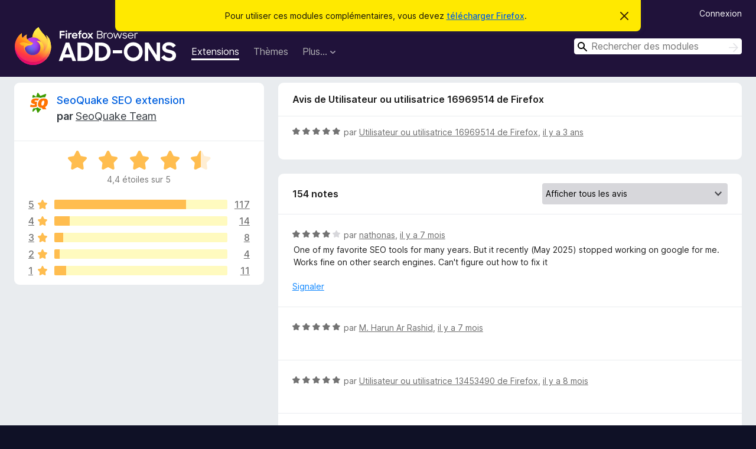

--- FILE ---
content_type: text/html; charset=utf-8
request_url: https://addons.mozilla.org/fr/firefox/addon/seoquake-seo-extension/reviews/1864955/
body_size: 11790
content:
<!DOCTYPE html>
<html lang="fr" dir="ltr"><head><title data-react-helmet="true">Critiques pour SeoQuake SEO extension – Modules pour Firefox (fr)</title><meta charSet="utf-8"/><meta name="viewport" content="width=device-width, initial-scale=1"/><link href="/static-frontend/Inter-roman-subset-en_de_fr_ru_es_pt_pl_it.var.2ce5ad921c3602b1e5370b3c86033681.woff2" crossorigin="anonymous" rel="preload" as="font" type="font/woff2"/><link href="/static-frontend/amo-2c9b371cc4de1aad916e.css" integrity="sha512-xpIl0TE0BdHR7KIMx6yfLd2kiIdWqrmXT81oEQ2j3ierwSeZB5WzmlhM7zJEHvI5XqPZYwMlGu/Pk0f13trpzQ==" crossorigin="anonymous" rel="stylesheet" type="text/css"/><meta data-react-helmet="true" name="description" content="Critiques et évaluations de SeoQuake SEO extension. Découvrez ce que les autres utilisateurs pensent de SeoQuake SEO extension et ajoutez-le à votre navigateur Firefox."/><meta data-react-helmet="true" name="robots" content="noindex, follow"/><link rel="shortcut icon" href="/favicon.ico?v=3"/><link data-react-helmet="true" title="Modules complémentaires pour Firefox" rel="search" type="application/opensearchdescription+xml" href="/fr/firefox/opensearch.xml"/></head><body><div id="react-view"><div class="Page-amo"><header class="Header"><div class="Notice Notice-warning GetFirefoxBanner Notice-dismissible"><div class="Notice-icon"></div><div class="Notice-column"><div class="Notice-content"><p class="Notice-text"><span class="GetFirefoxBanner-content">Pour utiliser ces modules complémentaires, vous devez <a class="Button Button--none GetFirefoxBanner-button" href="https://www.mozilla.org/firefox/download/thanks/?s=direct&amp;utm_campaign=amo-fx-cta&amp;utm_content=banner-download-button&amp;utm_medium=referral&amp;utm_source=addons.mozilla.org">télécharger Firefox</a>.</span></p></div></div><div class="Notice-dismisser"><button class="Button Button--none Notice-dismisser-button" type="submit"><span class="Icon Icon-inline-content IconXMark Notice-dismisser-icon"><span class="visually-hidden">Cacher ce message</span><svg class="IconXMark-svg" version="1.1" xmlns="http://www.w3.org/2000/svg" xmlns:xlink="http://www.w3.org/1999/xlink"><g class="IconXMark-path" transform="translate(-1.000000, -1.000000)" fill="#0C0C0D"><path d="M1.293,2.707 C1.03304342,2.45592553 0.928787403,2.08412211 1.02030284,1.73449268 C1.11181828,1.38486324 1.38486324,1.11181828 1.73449268,1.02030284 C2.08412211,0.928787403 2.45592553,1.03304342 2.707,1.293 L8,6.586 L13.293,1.293 C13.5440745,1.03304342 13.9158779,0.928787403 14.2655073,1.02030284 C14.6151368,1.11181828 14.8881817,1.38486324 14.9796972,1.73449268 C15.0712126,2.08412211 14.9669566,2.45592553 14.707,2.707 L9.414,8 L14.707,13.293 C15.0859722,13.6853789 15.0805524,14.3090848 14.6948186,14.6948186 C14.3090848,15.0805524 13.6853789,15.0859722 13.293,14.707 L8,9.414 L2.707,14.707 C2.31462111,15.0859722 1.69091522,15.0805524 1.30518142,14.6948186 C0.919447626,14.3090848 0.91402779,13.6853789 1.293,13.293 L6.586,8 L1.293,2.707 Z"></path></g></svg></span></button></div></div><div class="Header-wrapper"><div class="Header-content"><a class="Header-title" href="/fr/firefox/"><span class="visually-hidden">Modules pour le navigateur Firefox</span></a></div><ul class="SectionLinks Header-SectionLinks"><li><a class="SectionLinks-link SectionLinks-link-extension SectionLinks-link--active" href="/fr/firefox/extensions/">Extensions</a></li><li><a class="SectionLinks-link SectionLinks-link-theme" href="/fr/firefox/themes/">Thèmes</a></li><li><div class="DropdownMenu SectionLinks-link SectionLinks-dropdown"><button class="DropdownMenu-button" title="Plus…" type="button" aria-haspopup="true"><span class="DropdownMenu-button-text">Plus…</span><span class="Icon Icon-inverted-caret"></span></button><ul class="DropdownMenu-items" aria-hidden="true" aria-label="submenu"><li class="DropdownMenuItem DropdownMenuItem-section SectionLinks-subheader">pour Firefox</li><li class="DropdownMenuItem DropdownMenuItem-link"><a class="SectionLinks-dropdownlink" href="/fr/firefox/language-tools/">Dictionnaires et paquetages linguistiques</a></li><li class="DropdownMenuItem DropdownMenuItem-section SectionLinks-subheader">Sites pour les autres navigateurs</li><li class="DropdownMenuItem DropdownMenuItem-link"><a class="SectionLinks-clientApp-android" data-clientapp="android" href="/fr/android/">Modules pour Android</a></li></ul></div></li></ul><div class="Header-user-and-external-links"><a class="Button Button--none Header-authenticate-button Header-button Button--micro" href="#login">Connexion</a></div><form action="/fr/firefox/search/" class="SearchForm Header-search-form Header-search-form--desktop" method="GET" data-no-csrf="true" role="search"><div class="AutoSearchInput"><label class="AutoSearchInput-label visually-hidden" for="AutoSearchInput-q">Rechercher</label><div class="AutoSearchInput-search-box"><span class="Icon Icon-magnifying-glass AutoSearchInput-icon-magnifying-glass"></span><div role="combobox" aria-haspopup="listbox" aria-owns="react-autowhatever-1" aria-expanded="false"><input type="search" autoComplete="off" aria-autocomplete="list" aria-controls="react-autowhatever-1" class="AutoSearchInput-query" id="AutoSearchInput-q" maxLength="100" minLength="2" name="q" placeholder="Rechercher des modules" value=""/><div id="react-autowhatever-1" role="listbox"></div></div><button class="AutoSearchInput-submit-button" type="submit"><span class="visually-hidden">Rechercher</span><span class="Icon Icon-arrow"></span></button></div></div></form></div></header><div class="Page-content"><div class="Page Page-not-homepage"><div class="AppBanner"></div><div class="AddonReviewList AddonReviewList--extension"><section class="Card AddonSummaryCard Card--no-footer"><header class="Card-header"><div class="Card-header-text"><div class="AddonSummaryCard-header"><div class="AddonSummaryCard-header-icon"><a href="/fr/firefox/addon/seoquake-seo-extension/"><img class="AddonSummaryCard-header-icon-image" src="https://addons.mozilla.org/user-media/addon_icons/3/3036-64.png?modified=1671719200" alt="Icône du module"/></a></div><div class="AddonSummaryCard-header-text"><h1 class="visually-hidden">Critiques pour SeoQuake SEO extension</h1><h1 class="AddonTitle"><a href="/fr/firefox/addon/seoquake-seo-extension/">SeoQuake SEO extension</a><span class="AddonTitle-author"> <!-- -->par<!-- --> <a href="/fr/firefox/user/31958/">SeoQuake Team</a></span></h1></div></div></div></header><div class="Card-contents"><div class="AddonSummaryCard-overallRatingStars"><div class="Rating Rating--large Rating--yellowStars" title="Noté 4,4 sur 5"><div class="Rating-star Rating-rating-1 Rating-selected-star" title="Noté 4,4 sur 5"></div><div class="Rating-star Rating-rating-2 Rating-selected-star" title="Noté 4,4 sur 5"></div><div class="Rating-star Rating-rating-3 Rating-selected-star" title="Noté 4,4 sur 5"></div><div class="Rating-star Rating-rating-4 Rating-selected-star" title="Noté 4,4 sur 5"></div><div class="Rating-star Rating-rating-5 Rating-half-star" title="Noté 4,4 sur 5"></div><span class="visually-hidden">Noté 4,4 sur 5</span></div><div class="AddonSummaryCard-addonAverage">4,4 étoiles sur 5</div></div><div class="RatingsByStar"><div class="RatingsByStar-graph"><a class="RatingsByStar-row" rel="nofollow" title="Lire les 117 avis cinq étoiles" href="/fr/firefox/addon/seoquake-seo-extension/reviews/?score=5"><div class="RatingsByStar-star">5<span class="Icon Icon-star-yellow"></span></div></a><a class="RatingsByStar-row" rel="nofollow" title="Lire les 117 avis cinq étoiles" href="/fr/firefox/addon/seoquake-seo-extension/reviews/?score=5"><div class="RatingsByStar-barContainer"><div class="RatingsByStar-bar RatingsByStar-barFrame"><div class="RatingsByStar-bar RatingsByStar-barValue RatingsByStar-barValue--76pct RatingsByStar-partialBar"></div></div></div></a><a class="RatingsByStar-row" rel="nofollow" title="Lire les 117 avis cinq étoiles" href="/fr/firefox/addon/seoquake-seo-extension/reviews/?score=5"><div class="RatingsByStar-count">117</div></a><a class="RatingsByStar-row" rel="nofollow" title="Lire les 14 avis quatre étoiles" href="/fr/firefox/addon/seoquake-seo-extension/reviews/?score=4"><div class="RatingsByStar-star">4<span class="Icon Icon-star-yellow"></span></div></a><a class="RatingsByStar-row" rel="nofollow" title="Lire les 14 avis quatre étoiles" href="/fr/firefox/addon/seoquake-seo-extension/reviews/?score=4"><div class="RatingsByStar-barContainer"><div class="RatingsByStar-bar RatingsByStar-barFrame"><div class="RatingsByStar-bar RatingsByStar-barValue RatingsByStar-barValue--9pct RatingsByStar-partialBar"></div></div></div></a><a class="RatingsByStar-row" rel="nofollow" title="Lire les 14 avis quatre étoiles" href="/fr/firefox/addon/seoquake-seo-extension/reviews/?score=4"><div class="RatingsByStar-count">14</div></a><a class="RatingsByStar-row" rel="nofollow" title="Lire les 8 avis trois étoiles" href="/fr/firefox/addon/seoquake-seo-extension/reviews/?score=3"><div class="RatingsByStar-star">3<span class="Icon Icon-star-yellow"></span></div></a><a class="RatingsByStar-row" rel="nofollow" title="Lire les 8 avis trois étoiles" href="/fr/firefox/addon/seoquake-seo-extension/reviews/?score=3"><div class="RatingsByStar-barContainer"><div class="RatingsByStar-bar RatingsByStar-barFrame"><div class="RatingsByStar-bar RatingsByStar-barValue RatingsByStar-barValue--5pct RatingsByStar-partialBar"></div></div></div></a><a class="RatingsByStar-row" rel="nofollow" title="Lire les 8 avis trois étoiles" href="/fr/firefox/addon/seoquake-seo-extension/reviews/?score=3"><div class="RatingsByStar-count">8</div></a><a class="RatingsByStar-row" rel="nofollow" title="Lire les 4 avis deux étoiles" href="/fr/firefox/addon/seoquake-seo-extension/reviews/?score=2"><div class="RatingsByStar-star">2<span class="Icon Icon-star-yellow"></span></div></a><a class="RatingsByStar-row" rel="nofollow" title="Lire les 4 avis deux étoiles" href="/fr/firefox/addon/seoquake-seo-extension/reviews/?score=2"><div class="RatingsByStar-barContainer"><div class="RatingsByStar-bar RatingsByStar-barFrame"><div class="RatingsByStar-bar RatingsByStar-barValue RatingsByStar-barValue--3pct RatingsByStar-partialBar"></div></div></div></a><a class="RatingsByStar-row" rel="nofollow" title="Lire les 4 avis deux étoiles" href="/fr/firefox/addon/seoquake-seo-extension/reviews/?score=2"><div class="RatingsByStar-count">4</div></a><a class="RatingsByStar-row" rel="nofollow" title="Lire les 11 avis 1 étoile" href="/fr/firefox/addon/seoquake-seo-extension/reviews/?score=1"><div class="RatingsByStar-star">1<span class="Icon Icon-star-yellow"></span></div></a><a class="RatingsByStar-row" rel="nofollow" title="Lire les 11 avis 1 étoile" href="/fr/firefox/addon/seoquake-seo-extension/reviews/?score=1"><div class="RatingsByStar-barContainer"><div class="RatingsByStar-bar RatingsByStar-barFrame"><div class="RatingsByStar-bar RatingsByStar-barValue RatingsByStar-barValue--7pct RatingsByStar-partialBar"></div></div></div></a><a class="RatingsByStar-row" rel="nofollow" title="Lire les 11 avis 1 étoile" href="/fr/firefox/addon/seoquake-seo-extension/reviews/?score=1"><div class="RatingsByStar-count">11</div></a></div></div></div></section><div class="AddonReviewList-reviews"><div class="FeaturedAddonReview"><section class="Card FeaturedAddonReview-card Card--no-footer"><header class="Card-header"><div class="Card-header-text">Avis de Utilisateur ou utilisatrice 16969514 de Firefox</div></header><div class="Card-contents"><div class="AddonReviewCard AddonReviewCard-ratingOnly AddonReviewCard-viewOnly"><div class="AddonReviewCard-container"><div class="UserReview"><div class="UserReview-byLine"><div class="Rating Rating--small" title="Noté 5 sur 5"><div class="Rating-star Rating-rating-1 Rating-selected-star" title="Noté 5 sur 5"></div><div class="Rating-star Rating-rating-2 Rating-selected-star" title="Noté 5 sur 5"></div><div class="Rating-star Rating-rating-3 Rating-selected-star" title="Noté 5 sur 5"></div><div class="Rating-star Rating-rating-4 Rating-selected-star" title="Noté 5 sur 5"></div><div class="Rating-star Rating-rating-5 Rating-selected-star" title="Noté 5 sur 5"></div><span class="visually-hidden">Noté 5 sur 5</span></div><span class="AddonReviewCard-authorByLine">par <a href="/fr/firefox/user/16969514/">Utilisateur ou utilisatrice 16969514 de Firefox</a>, <a title="22 août 2022 14:13" href="/fr/firefox/addon/seoquake-seo-extension/reviews/1864955/">il y a 3 ans</a></span></div><section class="Card ShowMoreCard UserReview-body UserReview-emptyBody ShowMoreCard--expanded Card--no-style Card--no-header Card--no-footer"><div class="Card-contents"><div class="ShowMoreCard-contents"><div></div></div></div></section><div class="AddonReviewCard-allControls"></div></div></div></div></div></section></div><section class="Card CardList AddonReviewList-reviews-listing"><header class="Card-header"><div class="Card-header-text"><div class="AddonReviewList-cardListHeader"><div class="AddonReviewList-reviewCount">154 notes</div><div class="AddonReviewList-filterByScore"><select class="Select AddonReviewList-filterByScoreSelector"><option value="SHOW_ALL_REVIEWS" selected="">Afficher tous les avis</option><option value="5">Afficher uniquement les avis cinq étoiles</option><option value="4">Afficher uniquement les avis quatre étoiles</option><option value="3">Afficher uniquement les avis trois étoiles</option><option value="2">Afficher uniquement les avis deux étoiles</option><option value="1">Afficher uniquement les avis une étoile</option></select></div></div></div></header><div class="Card-contents"><ul><li><div class="AddonReviewCard AddonReviewCard-viewOnly"><div class="AddonReviewCard-container"><div class="UserReview"><div class="UserReview-byLine"><div class="Rating Rating--small" title="Noté 4 sur 5"><div class="Rating-star Rating-rating-1 Rating-selected-star" title="Noté 4 sur 5"></div><div class="Rating-star Rating-rating-2 Rating-selected-star" title="Noté 4 sur 5"></div><div class="Rating-star Rating-rating-3 Rating-selected-star" title="Noté 4 sur 5"></div><div class="Rating-star Rating-rating-4 Rating-selected-star" title="Noté 4 sur 5"></div><div class="Rating-star Rating-rating-5" title="Noté 4 sur 5"></div><span class="visually-hidden">Noté 4 sur 5</span></div><span class="AddonReviewCard-authorByLine">par <a href="/fr/firefox/user/19087323/">nathonas</a>, <a title="26 juin 2025 13:38" href="/fr/firefox/addon/seoquake-seo-extension/reviews/2267935/">il y a 7 mois</a></span></div><section class="Card ShowMoreCard UserReview-body ShowMoreCard--expanded Card--no-style Card--no-header Card--no-footer"><div class="Card-contents"><div class="ShowMoreCard-contents"><div>One of my favorite SEO tools for many years. But it recently (May 2025) stopped working on google for me. Works fine on other search engines. Can't figure out how to fix it</div></div></div></section><div class="AddonReviewCard-allControls"><div><button aria-describedby="flag-review-TooltipMenu" class="TooltipMenu-opener AddonReviewCard-control FlagReviewMenu-menu" title="Signaler cet avis" type="button">Signaler</button></div></div></div></div></div></li><li><div class="AddonReviewCard AddonReviewCard-ratingOnly AddonReviewCard-viewOnly"><div class="AddonReviewCard-container"><div class="UserReview"><div class="UserReview-byLine"><div class="Rating Rating--small" title="Noté 5 sur 5"><div class="Rating-star Rating-rating-1 Rating-selected-star" title="Noté 5 sur 5"></div><div class="Rating-star Rating-rating-2 Rating-selected-star" title="Noté 5 sur 5"></div><div class="Rating-star Rating-rating-3 Rating-selected-star" title="Noté 5 sur 5"></div><div class="Rating-star Rating-rating-4 Rating-selected-star" title="Noté 5 sur 5"></div><div class="Rating-star Rating-rating-5 Rating-selected-star" title="Noté 5 sur 5"></div><span class="visually-hidden">Noté 5 sur 5</span></div><span class="AddonReviewCard-authorByLine">par <a href="/fr/firefox/user/12794708/">M. Harun Ar Rashid</a>, <a title="21 juin 2025 16:38" href="/fr/firefox/addon/seoquake-seo-extension/reviews/2263349/">il y a 7 mois</a></span></div><section class="Card ShowMoreCard UserReview-body UserReview-emptyBody ShowMoreCard--expanded Card--no-style Card--no-header Card--no-footer"><div class="Card-contents"><div class="ShowMoreCard-contents"><div></div></div></div></section><div class="AddonReviewCard-allControls"></div></div></div></div></li><li><div class="AddonReviewCard AddonReviewCard-ratingOnly AddonReviewCard-viewOnly"><div class="AddonReviewCard-container"><div class="UserReview"><div class="UserReview-byLine"><div class="Rating Rating--small" title="Noté 5 sur 5"><div class="Rating-star Rating-rating-1 Rating-selected-star" title="Noté 5 sur 5"></div><div class="Rating-star Rating-rating-2 Rating-selected-star" title="Noté 5 sur 5"></div><div class="Rating-star Rating-rating-3 Rating-selected-star" title="Noté 5 sur 5"></div><div class="Rating-star Rating-rating-4 Rating-selected-star" title="Noté 5 sur 5"></div><div class="Rating-star Rating-rating-5 Rating-selected-star" title="Noté 5 sur 5"></div><span class="visually-hidden">Noté 5 sur 5</span></div><span class="AddonReviewCard-authorByLine">par <a href="/fr/firefox/user/13453490/">Utilisateur ou utilisatrice 13453490 de Firefox</a>, <a title="6 mai 2025 02:04" href="/fr/firefox/addon/seoquake-seo-extension/reviews/2226491/">il y a 8 mois</a></span></div><section class="Card ShowMoreCard UserReview-body UserReview-emptyBody ShowMoreCard--expanded Card--no-style Card--no-header Card--no-footer"><div class="Card-contents"><div class="ShowMoreCard-contents"><div></div></div></div></section><div class="AddonReviewCard-allControls"></div></div></div></div></li><li><div class="AddonReviewCard AddonReviewCard-ratingOnly AddonReviewCard-viewOnly"><div class="AddonReviewCard-container"><div class="UserReview"><div class="UserReview-byLine"><div class="Rating Rating--small" title="Noté 5 sur 5"><div class="Rating-star Rating-rating-1 Rating-selected-star" title="Noté 5 sur 5"></div><div class="Rating-star Rating-rating-2 Rating-selected-star" title="Noté 5 sur 5"></div><div class="Rating-star Rating-rating-3 Rating-selected-star" title="Noté 5 sur 5"></div><div class="Rating-star Rating-rating-4 Rating-selected-star" title="Noté 5 sur 5"></div><div class="Rating-star Rating-rating-5 Rating-selected-star" title="Noté 5 sur 5"></div><span class="visually-hidden">Noté 5 sur 5</span></div><span class="AddonReviewCard-authorByLine">par <a href="/fr/firefox/user/18903496/">sorry</a>, <a title="25 mars 2025 11:57" href="/fr/firefox/addon/seoquake-seo-extension/reviews/2200842/">il y a 10 mois</a></span></div><section class="Card ShowMoreCard UserReview-body UserReview-emptyBody ShowMoreCard--expanded Card--no-style Card--no-header Card--no-footer"><div class="Card-contents"><div class="ShowMoreCard-contents"><div></div></div></div></section><div class="AddonReviewCard-allControls"></div></div></div></div></li><li><div class="AddonReviewCard AddonReviewCard-viewOnly"><div class="AddonReviewCard-container"><div class="UserReview"><div class="UserReview-byLine"><div class="Rating Rating--small" title="Noté 4 sur 5"><div class="Rating-star Rating-rating-1 Rating-selected-star" title="Noté 4 sur 5"></div><div class="Rating-star Rating-rating-2 Rating-selected-star" title="Noté 4 sur 5"></div><div class="Rating-star Rating-rating-3 Rating-selected-star" title="Noté 4 sur 5"></div><div class="Rating-star Rating-rating-4 Rating-selected-star" title="Noté 4 sur 5"></div><div class="Rating-star Rating-rating-5" title="Noté 4 sur 5"></div><span class="visually-hidden">Noté 4 sur 5</span></div><span class="AddonReviewCard-authorByLine">par <a href="/fr/firefox/user/18894738/">Utilisateur ou utilisatrice 18894738 de Firefox</a>, <a title="20 mars 2025 11:23" href="/fr/firefox/addon/seoquake-seo-extension/reviews/2197426/">il y a 10 mois</a></span></div><section class="Card ShowMoreCard UserReview-body ShowMoreCard--expanded Card--no-style Card--no-header Card--no-footer"><div class="Card-contents"><div class="ShowMoreCard-contents"><div>nice extension</div></div></div></section><div class="AddonReviewCard-allControls"><div><button aria-describedby="flag-review-TooltipMenu" class="TooltipMenu-opener AddonReviewCard-control FlagReviewMenu-menu" title="Signaler cet avis" type="button">Signaler</button></div></div></div></div></div></li><li><div class="AddonReviewCard AddonReviewCard-ratingOnly AddonReviewCard-viewOnly"><div class="AddonReviewCard-container"><div class="UserReview"><div class="UserReview-byLine"><div class="Rating Rating--small" title="Noté 5 sur 5"><div class="Rating-star Rating-rating-1 Rating-selected-star" title="Noté 5 sur 5"></div><div class="Rating-star Rating-rating-2 Rating-selected-star" title="Noté 5 sur 5"></div><div class="Rating-star Rating-rating-3 Rating-selected-star" title="Noté 5 sur 5"></div><div class="Rating-star Rating-rating-4 Rating-selected-star" title="Noté 5 sur 5"></div><div class="Rating-star Rating-rating-5 Rating-selected-star" title="Noté 5 sur 5"></div><span class="visually-hidden">Noté 5 sur 5</span></div><span class="AddonReviewCard-authorByLine">par <a href="/fr/firefox/user/18707925/">Utilisateur ou utilisatrice 18707925 de Firefox</a>, <a title="29 nov. 2024 16:57" href="/fr/firefox/addon/seoquake-seo-extension/reviews/2141284/">il y a un an</a></span></div><section class="Card ShowMoreCard UserReview-body UserReview-emptyBody ShowMoreCard--expanded Card--no-style Card--no-header Card--no-footer"><div class="Card-contents"><div class="ShowMoreCard-contents"><div></div></div></div></section><div class="AddonReviewCard-allControls"></div></div></div></div></li><li><div class="AddonReviewCard AddonReviewCard-viewOnly"><div class="AddonReviewCard-container"><div class="UserReview"><div class="UserReview-byLine"><div class="Rating Rating--small" title="Noté 5 sur 5"><div class="Rating-star Rating-rating-1 Rating-selected-star" title="Noté 5 sur 5"></div><div class="Rating-star Rating-rating-2 Rating-selected-star" title="Noté 5 sur 5"></div><div class="Rating-star Rating-rating-3 Rating-selected-star" title="Noté 5 sur 5"></div><div class="Rating-star Rating-rating-4 Rating-selected-star" title="Noté 5 sur 5"></div><div class="Rating-star Rating-rating-5 Rating-selected-star" title="Noté 5 sur 5"></div><span class="visually-hidden">Noté 5 sur 5</span></div><span class="AddonReviewCard-authorByLine">par <a href="/fr/firefox/user/18626143/">Kundur News</a>, <a title="6 oct. 2024 11:33" href="/fr/firefox/addon/seoquake-seo-extension/reviews/2122195/">il y a un an</a></span></div><section class="Card ShowMoreCard UserReview-body ShowMoreCard--expanded Card--no-style Card--no-header Card--no-footer"><div class="Card-contents"><div class="ShowMoreCard-contents"><div>very helpful, thanks</div></div></div></section><div class="AddonReviewCard-allControls"><div><button aria-describedby="flag-review-TooltipMenu" class="TooltipMenu-opener AddonReviewCard-control FlagReviewMenu-menu" title="Signaler cet avis" type="button">Signaler</button></div></div></div></div></div></li><li><div class="AddonReviewCard AddonReviewCard-viewOnly"><div class="AddonReviewCard-container"><div class="UserReview"><div class="UserReview-byLine"><div class="Rating Rating--small" title="Noté 4 sur 5"><div class="Rating-star Rating-rating-1 Rating-selected-star" title="Noté 4 sur 5"></div><div class="Rating-star Rating-rating-2 Rating-selected-star" title="Noté 4 sur 5"></div><div class="Rating-star Rating-rating-3 Rating-selected-star" title="Noté 4 sur 5"></div><div class="Rating-star Rating-rating-4 Rating-selected-star" title="Noté 4 sur 5"></div><div class="Rating-star Rating-rating-5" title="Noté 4 sur 5"></div><span class="visually-hidden">Noté 4 sur 5</span></div><span class="AddonReviewCard-authorByLine">par <a href="/fr/firefox/user/18595671/">Luciano Medeiros</a>, <a title="14 sept. 2024 15:46" href="/fr/firefox/addon/seoquake-seo-extension/reviews/2115422/">il y a un an</a></span></div><section class="Card ShowMoreCard UserReview-body ShowMoreCard--expanded Card--no-style Card--no-header Card--no-footer"><div class="Card-contents"><div class="ShowMoreCard-contents"><div>Uso bastante, é ótima, mas não está detectando o Google Analytics.<br>I use it a lot, it's great, but it's not detecting Google Analytics.</div></div></div></section><div class="AddonReviewCard-allControls"><div><button aria-describedby="flag-review-TooltipMenu" class="TooltipMenu-opener AddonReviewCard-control FlagReviewMenu-menu" title="Signaler cet avis" type="button">Signaler</button></div></div></div></div></div></li><li><div class="AddonReviewCard AddonReviewCard-ratingOnly AddonReviewCard-viewOnly"><div class="AddonReviewCard-container"><div class="UserReview"><div class="UserReview-byLine"><div class="Rating Rating--small" title="Noté 5 sur 5"><div class="Rating-star Rating-rating-1 Rating-selected-star" title="Noté 5 sur 5"></div><div class="Rating-star Rating-rating-2 Rating-selected-star" title="Noté 5 sur 5"></div><div class="Rating-star Rating-rating-3 Rating-selected-star" title="Noté 5 sur 5"></div><div class="Rating-star Rating-rating-4 Rating-selected-star" title="Noté 5 sur 5"></div><div class="Rating-star Rating-rating-5 Rating-selected-star" title="Noté 5 sur 5"></div><span class="visually-hidden">Noté 5 sur 5</span></div><span class="AddonReviewCard-authorByLine">par <a href="/fr/firefox/user/18481685/">Utilisateur ou utilisatrice 18481685 de Firefox</a>, <a title="27 juin 2024 17:44" href="/fr/firefox/addon/seoquake-seo-extension/reviews/2089929/">il y a 2 ans</a></span></div><section class="Card ShowMoreCard UserReview-body UserReview-emptyBody ShowMoreCard--expanded Card--no-style Card--no-header Card--no-footer"><div class="Card-contents"><div class="ShowMoreCard-contents"><div></div></div></div></section><div class="AddonReviewCard-allControls"></div></div></div></div></li><li><div class="AddonReviewCard AddonReviewCard-ratingOnly AddonReviewCard-viewOnly"><div class="AddonReviewCard-container"><div class="UserReview"><div class="UserReview-byLine"><div class="Rating Rating--small" title="Noté 1 sur 5"><div class="Rating-star Rating-rating-1 Rating-selected-star" title="Noté 1 sur 5"></div><div class="Rating-star Rating-rating-2" title="Noté 1 sur 5"></div><div class="Rating-star Rating-rating-3" title="Noté 1 sur 5"></div><div class="Rating-star Rating-rating-4" title="Noté 1 sur 5"></div><div class="Rating-star Rating-rating-5" title="Noté 1 sur 5"></div><span class="visually-hidden">Noté 1 sur 5</span></div><span class="AddonReviewCard-authorByLine">par <a href="/fr/firefox/user/18398633/">Utilisateur ou utilisatrice 18398633 de Firefox</a>, <a title="3 mai 2024 16:05" href="/fr/firefox/addon/seoquake-seo-extension/reviews/2072101/">il y a 2 ans</a></span></div><section class="Card ShowMoreCard UserReview-body UserReview-emptyBody ShowMoreCard--expanded Card--no-style Card--no-header Card--no-footer"><div class="Card-contents"><div class="ShowMoreCard-contents"><div></div></div></div></section><div class="AddonReviewCard-allControls"></div></div></div></div></li><li><div class="AddonReviewCard AddonReviewCard-viewOnly"><div class="AddonReviewCard-container"><div class="UserReview"><div class="UserReview-byLine"><div class="Rating Rating--small" title="Noté 5 sur 5"><div class="Rating-star Rating-rating-1 Rating-selected-star" title="Noté 5 sur 5"></div><div class="Rating-star Rating-rating-2 Rating-selected-star" title="Noté 5 sur 5"></div><div class="Rating-star Rating-rating-3 Rating-selected-star" title="Noté 5 sur 5"></div><div class="Rating-star Rating-rating-4 Rating-selected-star" title="Noté 5 sur 5"></div><div class="Rating-star Rating-rating-5 Rating-selected-star" title="Noté 5 sur 5"></div><span class="visually-hidden">Noté 5 sur 5</span></div><span class="AddonReviewCard-authorByLine">par <a href="/fr/firefox/user/18332884/">ONSA Online Sewing Academy</a>, <a title="18 mars 2024 06:32" href="/fr/firefox/addon/seoquake-seo-extension/reviews/2056822/">il y a 2 ans</a></span></div><section class="Card ShowMoreCard UserReview-body ShowMoreCard--expanded Card--no-style Card--no-header Card--no-footer"><div class="Card-contents"><div class="ShowMoreCard-contents"><div>SeoQuake is an amazing SEO browser extension that has become an essential part of my workflow. As someone who works on optimizing websites daily, having access to crucial SEO metrics like page titles, meta descriptions, keyword density, and more right at my fingertips is incredibly convenient.<br><br>The built-in SEO audit tool is a game-changer, allowing me to quickly identify issues on pages and fix them promptly. From broken links to site speed problems, SeoQuake catches everything and provides clear recommendations.<br><br>What I love most is how user-friendly and intuitive the extension is. The interface is clean and easy to navigate, and the customization options let me tailor it to my specific needs. Plus, the regular updates ensure I always have access to the latest SEO insights and features.<br><br>Overall, SeoQuake has significantly streamlined my SEO workflow, saving me time and effort. It's a must-have tool for any SEO professional or website owner looking to improve their search engine rankings. Highly recommended!</div></div></div></section><div class="AddonReviewCard-allControls"><div><button aria-describedby="flag-review-TooltipMenu" class="TooltipMenu-opener AddonReviewCard-control FlagReviewMenu-menu" title="Signaler cet avis" type="button">Signaler</button></div></div></div></div></div></li><li><div class="AddonReviewCard AddonReviewCard-ratingOnly AddonReviewCard-viewOnly"><div class="AddonReviewCard-container"><div class="UserReview"><div class="UserReview-byLine"><div class="Rating Rating--small" title="Noté 5 sur 5"><div class="Rating-star Rating-rating-1 Rating-selected-star" title="Noté 5 sur 5"></div><div class="Rating-star Rating-rating-2 Rating-selected-star" title="Noté 5 sur 5"></div><div class="Rating-star Rating-rating-3 Rating-selected-star" title="Noté 5 sur 5"></div><div class="Rating-star Rating-rating-4 Rating-selected-star" title="Noté 5 sur 5"></div><div class="Rating-star Rating-rating-5 Rating-selected-star" title="Noté 5 sur 5"></div><span class="visually-hidden">Noté 5 sur 5</span></div><span class="AddonReviewCard-authorByLine">par <a href="/fr/firefox/user/18318862/">Utilisateur ou utilisatrice 18318862 de Firefox</a>, <a title="8 mars 2024 04:42" href="/fr/firefox/addon/seoquake-seo-extension/reviews/2053690/">il y a 2 ans</a></span></div><section class="Card ShowMoreCard UserReview-body UserReview-emptyBody ShowMoreCard--expanded Card--no-style Card--no-header Card--no-footer"><div class="Card-contents"><div class="ShowMoreCard-contents"><div></div></div></div></section><div class="AddonReviewCard-allControls"></div></div></div></div></li><li><div class="AddonReviewCard AddonReviewCard-ratingOnly AddonReviewCard-viewOnly"><div class="AddonReviewCard-container"><div class="UserReview"><div class="UserReview-byLine"><div class="Rating Rating--small" title="Noté 5 sur 5"><div class="Rating-star Rating-rating-1 Rating-selected-star" title="Noté 5 sur 5"></div><div class="Rating-star Rating-rating-2 Rating-selected-star" title="Noté 5 sur 5"></div><div class="Rating-star Rating-rating-3 Rating-selected-star" title="Noté 5 sur 5"></div><div class="Rating-star Rating-rating-4 Rating-selected-star" title="Noté 5 sur 5"></div><div class="Rating-star Rating-rating-5 Rating-selected-star" title="Noté 5 sur 5"></div><span class="visually-hidden">Noté 5 sur 5</span></div><span class="AddonReviewCard-authorByLine">par <a href="/fr/firefox/user/17923320/">Hachibul Islam</a>, <a title="18 janv. 2024 12:51" href="/fr/firefox/addon/seoquake-seo-extension/reviews/2037515/">il y a 2 ans</a></span></div><section class="Card ShowMoreCard UserReview-body UserReview-emptyBody ShowMoreCard--expanded Card--no-style Card--no-header Card--no-footer"><div class="Card-contents"><div class="ShowMoreCard-contents"><div></div></div></div></section><div class="AddonReviewCard-allControls"></div></div></div></div></li><li><div class="AddonReviewCard AddonReviewCard-viewOnly"><div class="AddonReviewCard-container"><div class="UserReview"><div class="UserReview-byLine"><div class="Rating Rating--small" title="Noté 5 sur 5"><div class="Rating-star Rating-rating-1 Rating-selected-star" title="Noté 5 sur 5"></div><div class="Rating-star Rating-rating-2 Rating-selected-star" title="Noté 5 sur 5"></div><div class="Rating-star Rating-rating-3 Rating-selected-star" title="Noté 5 sur 5"></div><div class="Rating-star Rating-rating-4 Rating-selected-star" title="Noté 5 sur 5"></div><div class="Rating-star Rating-rating-5 Rating-selected-star" title="Noté 5 sur 5"></div><span class="visually-hidden">Noté 5 sur 5</span></div><span class="AddonReviewCard-authorByLine">par <a href="/fr/firefox/user/18233416/">AdsDila</a>, <a title="10 janv. 2024 07:31" href="/fr/firefox/addon/seoquake-seo-extension/reviews/2034853/">il y a 2 ans</a></span></div><section class="Card ShowMoreCard UserReview-body ShowMoreCard--expanded Card--no-style Card--no-header Card--no-footer"><div class="Card-contents"><div class="ShowMoreCard-contents"><div>its helpful tool for every seo person</div></div></div></section><div class="AddonReviewCard-allControls"><div><button aria-describedby="flag-review-TooltipMenu" class="TooltipMenu-opener AddonReviewCard-control FlagReviewMenu-menu" title="Signaler cet avis" type="button">Signaler</button></div></div></div></div></div></li><li><div class="AddonReviewCard AddonReviewCard-ratingOnly AddonReviewCard-viewOnly"><div class="AddonReviewCard-container"><div class="UserReview"><div class="UserReview-byLine"><div class="Rating Rating--small" title="Noté 5 sur 5"><div class="Rating-star Rating-rating-1 Rating-selected-star" title="Noté 5 sur 5"></div><div class="Rating-star Rating-rating-2 Rating-selected-star" title="Noté 5 sur 5"></div><div class="Rating-star Rating-rating-3 Rating-selected-star" title="Noté 5 sur 5"></div><div class="Rating-star Rating-rating-4 Rating-selected-star" title="Noté 5 sur 5"></div><div class="Rating-star Rating-rating-5 Rating-selected-star" title="Noté 5 sur 5"></div><span class="visually-hidden">Noté 5 sur 5</span></div><span class="AddonReviewCard-authorByLine">par <a href="/fr/firefox/user/16302276/">Oksana</a>, <a title="16 août 2023 07:34" href="/fr/firefox/addon/seoquake-seo-extension/reviews/1989382/">il y a 2 ans</a></span></div><section class="Card ShowMoreCard UserReview-body UserReview-emptyBody ShowMoreCard--expanded Card--no-style Card--no-header Card--no-footer"><div class="Card-contents"><div class="ShowMoreCard-contents"><div></div></div></div></section><div class="AddonReviewCard-allControls"></div></div></div></div></li><li><div class="AddonReviewCard AddonReviewCard-viewOnly"><div class="AddonReviewCard-container"><div class="UserReview"><div class="UserReview-byLine"><div class="Rating Rating--small" title="Noté 5 sur 5"><div class="Rating-star Rating-rating-1 Rating-selected-star" title="Noté 5 sur 5"></div><div class="Rating-star Rating-rating-2 Rating-selected-star" title="Noté 5 sur 5"></div><div class="Rating-star Rating-rating-3 Rating-selected-star" title="Noté 5 sur 5"></div><div class="Rating-star Rating-rating-4 Rating-selected-star" title="Noté 5 sur 5"></div><div class="Rating-star Rating-rating-5 Rating-selected-star" title="Noté 5 sur 5"></div><span class="visually-hidden">Noté 5 sur 5</span></div><span class="AddonReviewCard-authorByLine">par <a href="/fr/firefox/user/17966960/">David Mathew</a>, <a title="5 juil. 2023 19:44" href="/fr/firefox/addon/seoquake-seo-extension/reviews/1977363/">il y a 3 ans</a></span></div><section class="Card ShowMoreCard UserReview-body ShowMoreCard--expanded Card--no-style Card--no-header Card--no-footer"><div class="Card-contents"><div class="ShowMoreCard-contents"><div>using this extension for over 3+ years</div></div></div></section><div class="AddonReviewCard-allControls"><div><button aria-describedby="flag-review-TooltipMenu" class="TooltipMenu-opener AddonReviewCard-control FlagReviewMenu-menu" title="Signaler cet avis" type="button">Signaler</button></div></div></div></div></div></li><li><div class="AddonReviewCard AddonReviewCard-ratingOnly AddonReviewCard-viewOnly"><div class="AddonReviewCard-container"><div class="UserReview"><div class="UserReview-byLine"><div class="Rating Rating--small" title="Noté 3 sur 5"><div class="Rating-star Rating-rating-1 Rating-selected-star" title="Noté 3 sur 5"></div><div class="Rating-star Rating-rating-2 Rating-selected-star" title="Noté 3 sur 5"></div><div class="Rating-star Rating-rating-3 Rating-selected-star" title="Noté 3 sur 5"></div><div class="Rating-star Rating-rating-4" title="Noté 3 sur 5"></div><div class="Rating-star Rating-rating-5" title="Noté 3 sur 5"></div><span class="visually-hidden">Noté 3 sur 5</span></div><span class="AddonReviewCard-authorByLine">par <a href="/fr/firefox/user/17848244/">Utilisateur ou utilisatrice 17848244 de Firefox</a>, <a title="2 avr. 2023 16:05" href="/fr/firefox/addon/seoquake-seo-extension/reviews/1948735/">il y a 3 ans</a></span></div><section class="Card ShowMoreCard UserReview-body UserReview-emptyBody ShowMoreCard--expanded Card--no-style Card--no-header Card--no-footer"><div class="Card-contents"><div class="ShowMoreCard-contents"><div></div></div></div></section><div class="AddonReviewCard-allControls"></div></div></div></div></li><li><div class="AddonReviewCard AddonReviewCard-ratingOnly AddonReviewCard-viewOnly"><div class="AddonReviewCard-container"><div class="UserReview"><div class="UserReview-byLine"><div class="Rating Rating--small" title="Noté 5 sur 5"><div class="Rating-star Rating-rating-1 Rating-selected-star" title="Noté 5 sur 5"></div><div class="Rating-star Rating-rating-2 Rating-selected-star" title="Noté 5 sur 5"></div><div class="Rating-star Rating-rating-3 Rating-selected-star" title="Noté 5 sur 5"></div><div class="Rating-star Rating-rating-4 Rating-selected-star" title="Noté 5 sur 5"></div><div class="Rating-star Rating-rating-5 Rating-selected-star" title="Noté 5 sur 5"></div><span class="visually-hidden">Noté 5 sur 5</span></div><span class="AddonReviewCard-authorByLine">par <a href="/fr/firefox/user/17840011/">Sean Dirsus</a>, <a title="27 mars 2023 21:42" href="/fr/firefox/addon/seoquake-seo-extension/reviews/1946648/">il y a 3 ans</a></span></div><section class="Card ShowMoreCard UserReview-body UserReview-emptyBody ShowMoreCard--expanded Card--no-style Card--no-header Card--no-footer"><div class="Card-contents"><div class="ShowMoreCard-contents"><div></div></div></div></section><div class="AddonReviewCard-allControls"></div></div></div></div></li><li><div class="AddonReviewCard AddonReviewCard-ratingOnly AddonReviewCard-viewOnly"><div class="AddonReviewCard-container"><div class="UserReview"><div class="UserReview-byLine"><div class="Rating Rating--small" title="Noté 5 sur 5"><div class="Rating-star Rating-rating-1 Rating-selected-star" title="Noté 5 sur 5"></div><div class="Rating-star Rating-rating-2 Rating-selected-star" title="Noté 5 sur 5"></div><div class="Rating-star Rating-rating-3 Rating-selected-star" title="Noté 5 sur 5"></div><div class="Rating-star Rating-rating-4 Rating-selected-star" title="Noté 5 sur 5"></div><div class="Rating-star Rating-rating-5 Rating-selected-star" title="Noté 5 sur 5"></div><span class="visually-hidden">Noté 5 sur 5</span></div><span class="AddonReviewCard-authorByLine">par <a href="/fr/firefox/user/17811193/">Utilisateur ou utilisatrice 17811193 de Firefox</a>, <a title="8 mars 2023 21:12" href="/fr/firefox/addon/seoquake-seo-extension/reviews/1939944/">il y a 3 ans</a></span></div><section class="Card ShowMoreCard UserReview-body UserReview-emptyBody ShowMoreCard--expanded Card--no-style Card--no-header Card--no-footer"><div class="Card-contents"><div class="ShowMoreCard-contents"><div></div></div></div></section><div class="AddonReviewCard-allControls"></div></div></div></div></li><li><div class="AddonReviewCard AddonReviewCard-ratingOnly AddonReviewCard-viewOnly"><div class="AddonReviewCard-container"><div class="UserReview"><div class="UserReview-byLine"><div class="Rating Rating--small" title="Noté 3 sur 5"><div class="Rating-star Rating-rating-1 Rating-selected-star" title="Noté 3 sur 5"></div><div class="Rating-star Rating-rating-2 Rating-selected-star" title="Noté 3 sur 5"></div><div class="Rating-star Rating-rating-3 Rating-selected-star" title="Noté 3 sur 5"></div><div class="Rating-star Rating-rating-4" title="Noté 3 sur 5"></div><div class="Rating-star Rating-rating-5" title="Noté 3 sur 5"></div><span class="visually-hidden">Noté 3 sur 5</span></div><span class="AddonReviewCard-authorByLine">par <a href="/fr/firefox/user/12799543/">Miguel Hernandez</a>, <a title="6 mars 2023 13:05" href="/fr/firefox/addon/seoquake-seo-extension/reviews/1939114/">il y a 3 ans</a></span></div><section class="Card ShowMoreCard UserReview-body UserReview-emptyBody ShowMoreCard--expanded Card--no-style Card--no-header Card--no-footer"><div class="Card-contents"><div class="ShowMoreCard-contents"><div></div></div></div></section><div class="AddonReviewCard-allControls"></div></div></div></div></li><li><div class="AddonReviewCard AddonReviewCard-viewOnly"><div class="AddonReviewCard-container"><div class="UserReview"><div class="UserReview-byLine"><div class="Rating Rating--small" title="Noté 5 sur 5"><div class="Rating-star Rating-rating-1 Rating-selected-star" title="Noté 5 sur 5"></div><div class="Rating-star Rating-rating-2 Rating-selected-star" title="Noté 5 sur 5"></div><div class="Rating-star Rating-rating-3 Rating-selected-star" title="Noté 5 sur 5"></div><div class="Rating-star Rating-rating-4 Rating-selected-star" title="Noté 5 sur 5"></div><div class="Rating-star Rating-rating-5 Rating-selected-star" title="Noté 5 sur 5"></div><span class="visually-hidden">Noté 5 sur 5</span></div><span class="AddonReviewCard-authorByLine">par <a href="/fr/firefox/user/16238153/">LYLY BERNARD</a>, <a title="27 févr. 2023 09:13" href="/fr/firefox/addon/seoquake-seo-extension/reviews/1936624/">il y a 3 ans</a></span></div><section class="Card ShowMoreCard UserReview-body ShowMoreCard--expanded Card--no-style Card--no-header Card--no-footer"><div class="Card-contents"><div class="ShowMoreCard-contents"><div>💋💋💋</div></div></div></section><div class="AddonReviewCard-allControls"><div><button aria-describedby="flag-review-TooltipMenu" class="TooltipMenu-opener AddonReviewCard-control FlagReviewMenu-menu" title="Signaler cet avis" type="button">Signaler</button></div></div></div></div></div></li><li><div class="AddonReviewCard AddonReviewCard-ratingOnly AddonReviewCard-viewOnly"><div class="AddonReviewCard-container"><div class="UserReview"><div class="UserReview-byLine"><div class="Rating Rating--small" title="Noté 5 sur 5"><div class="Rating-star Rating-rating-1 Rating-selected-star" title="Noté 5 sur 5"></div><div class="Rating-star Rating-rating-2 Rating-selected-star" title="Noté 5 sur 5"></div><div class="Rating-star Rating-rating-3 Rating-selected-star" title="Noté 5 sur 5"></div><div class="Rating-star Rating-rating-4 Rating-selected-star" title="Noté 5 sur 5"></div><div class="Rating-star Rating-rating-5 Rating-selected-star" title="Noté 5 sur 5"></div><span class="visually-hidden">Noté 5 sur 5</span></div><span class="AddonReviewCard-authorByLine">par <a href="/fr/firefox/user/16600612/">Devika</a>, <a title="25 janv. 2023 07:00" href="/fr/firefox/addon/seoquake-seo-extension/reviews/1925712/">il y a 3 ans</a></span></div><section class="Card ShowMoreCard UserReview-body UserReview-emptyBody ShowMoreCard--expanded Card--no-style Card--no-header Card--no-footer"><div class="Card-contents"><div class="ShowMoreCard-contents"><div></div></div></div></section><div class="AddonReviewCard-allControls"></div></div></div></div></li><li><div class="AddonReviewCard AddonReviewCard-ratingOnly AddonReviewCard-viewOnly"><div class="AddonReviewCard-container"><div class="UserReview"><div class="UserReview-byLine"><div class="Rating Rating--small" title="Noté 1 sur 5"><div class="Rating-star Rating-rating-1 Rating-selected-star" title="Noté 1 sur 5"></div><div class="Rating-star Rating-rating-2" title="Noté 1 sur 5"></div><div class="Rating-star Rating-rating-3" title="Noté 1 sur 5"></div><div class="Rating-star Rating-rating-4" title="Noté 1 sur 5"></div><div class="Rating-star Rating-rating-5" title="Noté 1 sur 5"></div><span class="visually-hidden">Noté 1 sur 5</span></div><span class="AddonReviewCard-authorByLine">par <a href="/fr/firefox/user/17657122/">Utilisateur ou utilisatrice 17657122 de Firefox</a>, <a title="20 nov. 2022 13:29" href="/fr/firefox/addon/seoquake-seo-extension/reviews/1894937/">il y a 3 ans</a></span></div><section class="Card ShowMoreCard UserReview-body UserReview-emptyBody ShowMoreCard--expanded Card--no-style Card--no-header Card--no-footer"><div class="Card-contents"><div class="ShowMoreCard-contents"><div></div></div></div></section><div class="AddonReviewCard-allControls"></div></div></div></div></li><li><div class="AddonReviewCard AddonReviewCard-ratingOnly AddonReviewCard-viewOnly"><div class="AddonReviewCard-container"><div class="UserReview"><div class="UserReview-byLine"><div class="Rating Rating--small" title="Noté 5 sur 5"><div class="Rating-star Rating-rating-1 Rating-selected-star" title="Noté 5 sur 5"></div><div class="Rating-star Rating-rating-2 Rating-selected-star" title="Noté 5 sur 5"></div><div class="Rating-star Rating-rating-3 Rating-selected-star" title="Noté 5 sur 5"></div><div class="Rating-star Rating-rating-4 Rating-selected-star" title="Noté 5 sur 5"></div><div class="Rating-star Rating-rating-5 Rating-selected-star" title="Noté 5 sur 5"></div><span class="visually-hidden">Noté 5 sur 5</span></div><span class="AddonReviewCard-authorByLine">par <a href="/fr/firefox/user/17549699/">TimesTech</a>, <a title="1 nov. 2022 08:48" href="/fr/firefox/addon/seoquake-seo-extension/reviews/1887832/">il y a 3 ans</a></span></div><section class="Card ShowMoreCard UserReview-body UserReview-emptyBody ShowMoreCard--expanded Card--no-style Card--no-header Card--no-footer"><div class="Card-contents"><div class="ShowMoreCard-contents"><div></div></div></div></section><div class="AddonReviewCard-allControls"></div></div></div></div></li><li><div class="AddonReviewCard AddonReviewCard-ratingOnly AddonReviewCard-viewOnly"><div class="AddonReviewCard-container"><div class="UserReview"><div class="UserReview-byLine"><div class="Rating Rating--small" title="Noté 5 sur 5"><div class="Rating-star Rating-rating-1 Rating-selected-star" title="Noté 5 sur 5"></div><div class="Rating-star Rating-rating-2 Rating-selected-star" title="Noté 5 sur 5"></div><div class="Rating-star Rating-rating-3 Rating-selected-star" title="Noté 5 sur 5"></div><div class="Rating-star Rating-rating-4 Rating-selected-star" title="Noté 5 sur 5"></div><div class="Rating-star Rating-rating-5 Rating-selected-star" title="Noté 5 sur 5"></div><span class="visually-hidden">Noté 5 sur 5</span></div><span class="AddonReviewCard-authorByLine">par <a href="/fr/firefox/user/17588785/">Utilisateur ou utilisatrice 17588785 de Firefox</a>, <a title="30 sept. 2022 06:06" href="/fr/firefox/addon/seoquake-seo-extension/reviews/1876630/">il y a 3 ans</a></span></div><section class="Card ShowMoreCard UserReview-body UserReview-emptyBody ShowMoreCard--expanded Card--no-style Card--no-header Card--no-footer"><div class="Card-contents"><div class="ShowMoreCard-contents"><div></div></div></div></section><div class="AddonReviewCard-allControls"></div></div></div></div></li></ul></div><footer class="Card-footer undefined"><div class="Paginate"><div class="Paginate-links"><button class="Button Button--cancel Paginate-item Paginate-item--previous Button--disabled" type="submit" disabled="">Précédent</button><button class="Button Button--cancel Paginate-item Paginate-item--current-page Button--disabled" type="submit" disabled="">1</button><a rel="next" class="Button Button--cancel Paginate-item" href="/fr/firefox/addon/seoquake-seo-extension/reviews/?page=2">2</a><a class="Button Button--cancel Paginate-item" href="/fr/firefox/addon/seoquake-seo-extension/reviews/?page=3">3</a><a class="Button Button--cancel Paginate-item" href="/fr/firefox/addon/seoquake-seo-extension/reviews/?page=4">4</a><a class="Button Button--cancel Paginate-item" href="/fr/firefox/addon/seoquake-seo-extension/reviews/?page=5">5</a><a class="Button Button--cancel Paginate-item" href="/fr/firefox/addon/seoquake-seo-extension/reviews/?page=6">6</a><a class="Button Button--cancel Paginate-item" href="/fr/firefox/addon/seoquake-seo-extension/reviews/?page=7">7</a><a rel="next" class="Button Button--cancel Paginate-item Paginate-item--next" href="/fr/firefox/addon/seoquake-seo-extension/reviews/?page=2">Suivant</a></div><div class="Paginate-page-number">Page 1 sur 7</div></div></footer></section></div></div></div></div><footer class="Footer"><div class="Footer-wrapper"><div class="Footer-mozilla-link-wrapper"><a class="Footer-mozilla-link" href="https://mozilla.org/" title="Aller à la page d’accueil de Mozilla"><span class="Icon Icon-mozilla Footer-mozilla-logo"><span class="visually-hidden">Aller à la page d’accueil de Mozilla</span></span></a></div><section class="Footer-amo-links"><h4 class="Footer-links-header"><a href="/fr/firefox/">Modules complémentaires</a></h4><ul class="Footer-links"><li><a href="/fr/about">À propos</a></li><li><a class="Footer-blog-link" href="/blog/">Blog des modules complémentaires Firefox</a></li><li><a class="Footer-extension-workshop-link" href="https://extensionworkshop.com/?utm_content=footer-link&amp;utm_medium=referral&amp;utm_source=addons.mozilla.org">Atelier sur les extensions</a></li><li><a href="/fr/developers/">Pôle développeur</a></li><li><a class="Footer-developer-policies-link" href="https://extensionworkshop.com/documentation/publish/add-on-policies/?utm_medium=photon-footer&amp;utm_source=addons.mozilla.org">Politiques à destination des développeurs</a></li><li><a class="Footer-community-blog-link" href="https://blog.mozilla.com/addons?utm_content=footer-link&amp;utm_medium=referral&amp;utm_source=addons.mozilla.org">Blog de la communauté</a></li><li><a href="https://discourse.mozilla-community.org/c/add-ons">Forum</a></li><li><a class="Footer-bug-report-link" href="https://developer.mozilla.org/docs/Mozilla/Add-ons/Contact_us">Signaler un problème</a></li><li><a href="/fr/review_guide">Guide de revue</a></li></ul></section><section class="Footer-browsers-links"><h4 class="Footer-links-header">Navigateurs</h4><ul class="Footer-links"><li><a class="Footer-desktop-link" href="https://www.mozilla.org/firefox/new/?utm_content=footer-link&amp;utm_medium=referral&amp;utm_source=addons.mozilla.org">Desktop</a></li><li><a class="Footer-mobile-link" href="https://www.mozilla.org/firefox/mobile/?utm_content=footer-link&amp;utm_medium=referral&amp;utm_source=addons.mozilla.org">Mobile</a></li><li><a class="Footer-enterprise-link" href="https://www.mozilla.org/firefox/enterprise/?utm_content=footer-link&amp;utm_medium=referral&amp;utm_source=addons.mozilla.org">Enterprise</a></li></ul></section><section class="Footer-product-links"><h4 class="Footer-links-header">Produits</h4><ul class="Footer-links"><li><a class="Footer-browsers-link" href="https://www.mozilla.org/firefox/browsers/?utm_content=footer-link&amp;utm_medium=referral&amp;utm_source=addons.mozilla.org">Browsers</a></li><li><a class="Footer-vpn-link" href="https://www.mozilla.org/products/vpn/?utm_content=footer-link&amp;utm_medium=referral&amp;utm_source=addons.mozilla.org#pricing">VPN</a></li><li><a class="Footer-relay-link" href="https://relay.firefox.com/?utm_content=footer-link&amp;utm_medium=referral&amp;utm_source=addons.mozilla.org">Relay</a></li><li><a class="Footer-monitor-link" href="https://monitor.firefox.com/?utm_content=footer-link&amp;utm_medium=referral&amp;utm_source=addons.mozilla.org">Monitor</a></li><li><a class="Footer-pocket-link" href="https://getpocket.com?utm_content=footer-link&amp;utm_medium=referral&amp;utm_source=addons.mozilla.org">Pocket</a></li></ul><ul class="Footer-links Footer-links-social"><li class="Footer-link-social"><a href="https://bsky.app/profile/firefox.com"><span class="Icon Icon-bluesky"><span class="visually-hidden">Bluesky (@firefox.com)</span></span></a></li><li class="Footer-link-social"><a href="https://www.instagram.com/firefox/"><span class="Icon Icon-instagram"><span class="visually-hidden">Instagram (Firefox)</span></span></a></li><li class="Footer-link-social"><a href="https://www.youtube.com/firefoxchannel"><span class="Icon Icon-youtube"><span class="visually-hidden">YouTube (firefoxchannel)</span></span></a></li></ul></section><ul class="Footer-legal-links"><li><a class="Footer-privacy-link" href="https://www.mozilla.org/privacy/websites/">Confidentialité</a></li><li><a class="Footer-cookies-link" href="https://www.mozilla.org/privacy/websites/">Cookies</a></li><li><a class="Footer-legal-link" href="https://www.mozilla.org/about/legal/amo-policies/">Mentions légales</a></li></ul><p class="Footer-copyright">Sauf <a href="https://www.mozilla.org/en-US/about/legal/">mention contraire</a>, le contenu de ce site est disponible sous licence <a href="https://creativecommons.org/licenses/by-sa/3.0/">Creative Commons Attribution Share-Alike v3.0</a> ou toute version supérieure.</p><div class="Footer-language-picker"><div class="LanguagePicker"><label for="lang-picker" class="LanguagePicker-header">Changer la langue</label><select class="LanguagePicker-selector" id="lang-picker"><option value="cs">Čeština</option><option value="de">Deutsch</option><option value="dsb">Dolnoserbšćina</option><option value="el">Ελληνικά</option><option value="en-CA">English (Canadian)</option><option value="en-GB">English (British)</option><option value="en-US">English (US)</option><option value="es-AR">Español (de Argentina)</option><option value="es-CL">Español (de Chile)</option><option value="es-ES">Español (de España)</option><option value="es-MX">Español (de México)</option><option value="fi">suomi</option><option value="fr" selected="">Français</option><option value="fur">Furlan</option><option value="fy-NL">Frysk</option><option value="he">עברית</option><option value="hr">Hrvatski</option><option value="hsb">Hornjoserbsce</option><option value="hu">magyar</option><option value="ia">Interlingua</option><option value="it">Italiano</option><option value="ja">日本語</option><option value="ka">ქართული</option><option value="kab">Taqbaylit</option><option value="ko">한국어</option><option value="nb-NO">Norsk bokmål</option><option value="nl">Nederlands</option><option value="nn-NO">Norsk nynorsk</option><option value="pl">Polski</option><option value="pt-BR">Português (do Brasil)</option><option value="pt-PT">Português (Europeu)</option><option value="ro">Română</option><option value="ru">Русский</option><option value="sk">slovenčina</option><option value="sl">Slovenščina</option><option value="sq">Shqip</option><option value="sv-SE">Svenska</option><option value="tr">Türkçe</option><option value="uk">Українська</option><option value="vi">Tiếng Việt</option><option value="zh-CN">中文 (简体)</option><option value="zh-TW">正體中文 (繁體)</option></select></div></div></div></footer></div></div><script type="application/json" id="redux-store-state">{"abuse":{"byGUID":{},"loading":false},"addons":{"byID":{"3036":{"authors":[{"id":31958,"name":"SeoQuake Team","url":"https:\u002F\u002Faddons.mozilla.org\u002Ffr\u002Ffirefox\u002Fuser\u002F31958\u002F","username":"seoquake-team","picture_url":"https:\u002F\u002Faddons.mozilla.org\u002Fuser-media\u002Fuserpics\u002F58\u002F1958\u002F31958\u002F31958.png?modified=1460717664"}],"average_daily_users":15291,"categories":["web-development","search-tools"],"contributions_url":"","created":"2006-07-26T02:02:09Z","default_locale":"en-US","description":"Accélérez vos efforts de référencement en un rien de temps. \u003Cb\u003ESEOquake\u003C\u002Fb\u003E est un plug-in gratuit pour navigateurs qui vous fournit les principales métriques de référencement d'une page ainsi que d'autres outils utiles tels que l'Audit de référencement et bien d'autres.\n\n\u003Cb\u003ESEOquake\u003C\u002Fb\u003E vous permet de :\n\n\u003Cul\u003E\u003Cli\u003E\u003Cb\u003EPasser en revue toutes les principales métriques en un temps record\u003C\u002Fb\u003E\u003C\u002Fli\u003E\u003Cli\u003E\u003Cb\u003EBénéficier d'une analyse approfondie des SERP et d'exporter les résultats  au format CSV \u003C\u002Fb\u003E\u003C\u002Fli\u003E\u003Cli\u003E\u003Cb\u003EDéfinir les paramètres d'une requête de recherche \u003C\u002Fb\u003E\u003C\u002Fli\u003E\u003Cli\u003E\u003Cb\u003EExécuter un audit de référencement complet d'une page Web, y compris d'en vérifier la compatibilité sur support mobile \u003C\u002Fb\u003E\u003C\u002Fli\u003E\u003Cli\u003E\u003Cb\u003EUtiliser un large éventail de paramètres par défaut ou de créer un ensemble personnalisé\u003C\u002Fb\u003E\u003C\u002Fli\u003E\u003Cli\u003E\u003Cb\u003EObtenir un rapport complet des liens internes \u002F externes \u003C\u002Fb\u003E\u003C\u002Fli\u003E\u003Cli\u003E\u003Cb\u003EDéterminer la densité d'un mot clé et de configurer une liste de mots vides\u003C\u002Fb\u003E\u003C\u002Fli\u003E\u003Cli\u003E\u003Cb\u003EComparer les URL \u002F domaines\u003C\u002Fb\u003E\u003C\u002Fli\u003E\u003Cli\u003E\u003Cb\u003EConsulter vos statistiques sur les réseaux sociaux Facebook et Google+\u003C\u002Fb\u003E\u003C\u002Fli\u003E\u003C\u002Ful\u003E\n\u003Cb\u003ESEOquake\u003C\u002Fb\u003E comporte plusieurs outils que vous pouvez utiliser en fonction des efforts de référencement que vous menez. La \u003Cb\u003ESEObar\u003C\u002Fb\u003E est une barre d'outils supplémentaire située en haut de la fenêtre du navigateur. Elle présente les métriques de base, dont certaines peuvent être personnalisées. La \u003Cb\u003Esuperposition SERP\u003C\u002Fb\u003E est une barre qui apparaît en dessous de chaque SERP. Une fois activée, elle vous donne des métriques détaillées de chaque liste avec une autre zone sur le côté qui vous permet de trier et d'exporter vos résultats.\nVous pouvez également obtenir des rapports détaillés sur une page spécifique que vous analysez. \n\n\u003Cb\u003ESEOquake\u003C\u002Fb\u003E possède d'autres outils utiles, y compris, l'outil « Audit SEO », le rapport « Densité des mots clés », l'analyse des liens internes \u002F externes ainsi que les métriques relatives aux réseaux sociaux.\n\n\u003Cb\u003ESEOquake\u003C\u002Fb\u003E est vraiment facile à installer et à utiliser. \n\nLe plug-in \u003Cb\u003ESEOquake\u003C\u002Fb\u003E est compatible avec plusieurs extensions de navigateurs et fait l'objet de mises à jour constantes.\n\nÀ ce jour, \u003Cb\u003ESEOquake\u003C\u002Fb\u003E a été téléchargé plus de trois millions de fois, et ce chiffre ne cesse d'augmenter.\n\nSi vous avez des questions, des commentaires ou des suggestions, contactez-nous à l'adresse mail@seoquaketeam.com. \n\nListe complète des paramètres de référencement :\nIndex Google, Liens Google, Date de mise en cache Google, Index Yahoo, Liens SEMrush, Liens retour SEMrush par domaine, Liens retour SEMrush par nom d'hôte, Index Bing, Rang Alexa, Âge Webarchive, Likes Facebook, Google+, Rang de SEMrush, Trafic SE de SEMrush, Prix du Trafic SE de SEMrush, Publicités vidéo SEMrush, Index Baidu, Lien Baidu, Rang de Compete\n\n\u003Ca href=\"https:\u002F\u002Fprod.outgoing.prod.webservices.mozgcp.net\u002Fv1\u002Fc3e739c2cfede0817d8230009465eb6bcdf907b61cf5a6388046abced1a4359f\u002Fhttp%3A\u002F\u002Fwww.seoquake.com\u002Fpages\u002Fterms.php\" rel=\"nofollow\"\u003ETerms of Service\u003C\u002Fa\u003E  |  \u003Ca href=\"https:\u002F\u002Fprod.outgoing.prod.webservices.mozgcp.net\u002Fv1\u002F5ce778e1a7b2eb8d1f3c13846dca558e1ec7563681fa0405ed87d27137e42a55\u002Fhttp%3A\u002F\u002Fwww.seoquake.com\u002Fpages\u002Fpolicy.php\" rel=\"nofollow\"\u003EPrivacy Policy\u003C\u002Fa\u003E","developer_comments":null,"edit_url":"https:\u002F\u002Faddons.mozilla.org\u002Ffr\u002Fdevelopers\u002Faddon\u002Fseoquake-seo-extension\u002Fedit","guid":"{317B5128-0B0B-49b2-B2DB-1E7560E16C74}","has_eula":false,"has_privacy_policy":true,"homepage":{"url":"http:\u002F\u002Fseoquake.com\u002F","outgoing":"https:\u002F\u002Fprod.outgoing.prod.webservices.mozgcp.net\u002Fv1\u002F7c3d1dd3175722e4102ebf7908a97d931e4726f5555b83a32f787eb3bb59c2d7\u002Fhttp%3A\u002F\u002Fseoquake.com\u002F"},"icon_url":"https:\u002F\u002Faddons.mozilla.org\u002Fuser-media\u002Faddon_icons\u002F3\u002F3036-64.png?modified=1671719200","icons":{"32":"https:\u002F\u002Faddons.mozilla.org\u002Fuser-media\u002Faddon_icons\u002F3\u002F3036-32.png?modified=1671719200","64":"https:\u002F\u002Faddons.mozilla.org\u002Fuser-media\u002Faddon_icons\u002F3\u002F3036-64.png?modified=1671719200","128":"https:\u002F\u002Faddons.mozilla.org\u002Fuser-media\u002Faddon_icons\u002F3\u002F3036-128.png?modified=1671719200"},"id":3036,"is_disabled":false,"is_experimental":false,"is_noindexed":false,"last_updated":"2023-01-03T12:07:49Z","name":"SeoQuake SEO extension","previews":[{"h":400,"src":"https:\u002F\u002Faddons.mozilla.org\u002Fuser-media\u002Fpreviews\u002Ffull\u002F190\u002F190138.png?modified=1622132281","thumbnail_h":333,"thumbnail_src":"https:\u002F\u002Faddons.mozilla.org\u002Fuser-media\u002Fpreviews\u002Fthumbs\u002F190\u002F190138.jpg?modified=1622132281","thumbnail_w":533,"title":"A Powerful SEO Toolbox for your Browser","w":640},{"h":400,"src":"https:\u002F\u002Faddons.mozilla.org\u002Fuser-media\u002Fpreviews\u002Ffull\u002F190\u002F190135.png?modified=1622132281","thumbnail_h":333,"thumbnail_src":"https:\u002F\u002Faddons.mozilla.org\u002Fuser-media\u002Fpreviews\u002Fthumbs\u002F190\u002F190135.jpg?modified=1622132281","thumbnail_w":533,"title":"Backlinks, Traffic, Display Ads","w":640},{"h":400,"src":"https:\u002F\u002Faddons.mozilla.org\u002Fuser-media\u002Fpreviews\u002Ffull\u002F190\u002F190136.png?modified=1622132281","thumbnail_h":333,"thumbnail_src":"https:\u002F\u002Faddons.mozilla.org\u002Fuser-media\u002Fpreviews\u002Fthumbs\u002F190\u002F190136.jpg?modified=1622132281","thumbnail_w":533,"title":"Advanced SERP overlay","w":640},{"h":400,"src":"https:\u002F\u002Faddons.mozilla.org\u002Fuser-media\u002Fpreviews\u002Ffull\u002F190\u002F190137.png?modified=1622132282","thumbnail_h":333,"thumbnail_src":"https:\u002F\u002Faddons.mozilla.org\u002Fuser-media\u002Fpreviews\u002Fthumbs\u002F190\u002F190137.jpg?modified=1622132282","thumbnail_w":533,"title":"Google Algorithm Updates in Search Console","w":640},{"h":400,"src":"https:\u002F\u002Faddons.mozilla.org\u002Fuser-media\u002Fpreviews\u002Ffull\u002F173\u002F173783.png?modified=1622132282","thumbnail_h":333,"thumbnail_src":"https:\u002F\u002Faddons.mozilla.org\u002Fuser-media\u002Fpreviews\u002Fthumbs\u002F173\u002F173783.jpg?modified=1622132282","thumbnail_w":533,"title":"Run a complete SEO audit of a webpage, including a check for mobile compatibility","w":640},{"h":400,"src":"https:\u002F\u002Faddons.mozilla.org\u002Fuser-media\u002Fpreviews\u002Ffull\u002F173\u002F173782.png?modified=1622132282","thumbnail_h":333,"thumbnail_src":"https:\u002F\u002Faddons.mozilla.org\u002Fuser-media\u002Fpreviews\u002Fthumbs\u002F173\u002F173782.jpg?modified=1622132282","thumbnail_w":533,"title":"Determine a keyword’s density and configure a stop-word list","w":640},{"h":400,"src":"https:\u002F\u002Faddons.mozilla.org\u002Fuser-media\u002Fpreviews\u002Ffull\u002F173\u002F173784.png?modified=1622132282","thumbnail_h":333,"thumbnail_src":"https:\u002F\u002Faddons.mozilla.org\u002Fuser-media\u002Fpreviews\u002Fthumbs\u002F173\u002F173784.jpg?modified=1622132282","thumbnail_w":533,"title":"Get a full report for internal\u002Fexternal links","w":640}],"promoted":[],"ratings":{"average":4.4416,"bayesian_average":4.4002056802715455,"count":154,"text_count":58,"grouped_counts":{"1":11,"2":4,"3":8,"4":14,"5":117}},"requires_payment":false,"review_url":"https:\u002F\u002Faddons.mozilla.org\u002Ffr\u002Freviewers\u002Freview\u002F3036","slug":"seoquake-seo-extension","status":"public","summary":"SEOquake est un plug-in gratuit pour navigateurs qui vous fournit les principales métriques de référencement d'une page ainsi que d'autres outils utiles tels que l'Audit de référencement et bien d'autres.","support_email":"mail@seoquaketeam.com","support_url":{"url":"http:\u002F\u002Fseoquake.com\u002F","outgoing":"https:\u002F\u002Fprod.outgoing.prod.webservices.mozgcp.net\u002Fv1\u002F7c3d1dd3175722e4102ebf7908a97d931e4726f5555b83a32f787eb3bb59c2d7\u002Fhttp%3A\u002F\u002Fseoquake.com\u002F"},"tags":[],"type":"extension","url":"https:\u002F\u002Faddons.mozilla.org\u002Ffr\u002Ffirefox\u002Faddon\u002Fseoquake-seo-extension\u002F","weekly_downloads":197,"currentVersionId":5502910,"isMozillaSignedExtension":false,"isAndroidCompatible":false}},"byIdInURL":{"seoquake-seo-extension":3036},"byGUID":{"{317B5128-0B0B-49b2-B2DB-1E7560E16C74}":3036},"bySlug":{"seoquake-seo-extension":3036},"infoBySlug":{},"lang":"fr","loadingByIdInURL":{"seoquake-seo-extension":false}},"addonsByAuthors":{"byAddonId":{},"byAddonSlug":{},"byAuthorId":{},"countFor":{},"lang":"fr","loadingFor":{}},"api":{"clientApp":"firefox","lang":"fr","regionCode":"US","requestId":"f46926ea-eb14-44f8-961a-aaa219029962","token":null,"userAgent":"Mozilla\u002F5.0 (Macintosh; Intel Mac OS X 10_15_7) AppleWebKit\u002F537.36 (KHTML, like Gecko) Chrome\u002F131.0.0.0 Safari\u002F537.36; ClaudeBot\u002F1.0; +claudebot@anthropic.com)","userAgentInfo":{"browser":{"name":"Chrome","version":"131.0.0.0","major":"131"},"device":{"vendor":"Apple","model":"Macintosh"},"os":{"name":"Mac OS","version":"10.15.7"}}},"autocomplete":{"lang":"fr","loading":false,"suggestions":[]},"blocks":{"blocks":{},"lang":"fr"},"categories":{"categories":null,"loading":false},"collections":{"byId":{},"bySlug":{},"current":{"id":null,"loading":false},"userCollections":{},"addonInCollections":{},"isCollectionBeingModified":false,"hasAddonBeenAdded":false,"hasAddonBeenRemoved":false,"editingCollectionDetails":false,"lang":"fr"},"collectionAbuseReports":{"byCollectionId":{}},"errors":{"src\u002Famo\u002Fpages\u002FAddonReviewList\u002Findex.js-seoquake-seo-extension-":null,"src\u002Famo\u002Fcomponents\u002FFeaturedAddonReview\u002Findex.js-1864955":null},"errorPage":{"clearOnNext":true,"error":null,"hasError":false,"statusCode":null},"experiments":{},"home":{"homeShelves":null,"isLoading":false,"lang":"fr","resetStateOnNextChange":false,"resultsLoaded":false,"shelves":{}},"installations":{},"landing":{"addonType":null,"category":null,"recommended":{"count":0,"results":[]},"highlyRated":{"count":0,"results":[]},"lang":"fr","loading":false,"trending":{"count":0,"results":[]},"resultsLoaded":false},"languageTools":{"byID":{},"lang":"fr"},"recommendations":{"byGuid":{},"lang":"fr"},"redirectTo":{"url":null,"status":null},"reviews":{"lang":"fr","permissions":{},"byAddon":{"seoquake-seo-extension":{"data":{"pageSize":25,"reviewCount":154,"reviews":[2267935,2263349,2226491,2200842,2197426,2141284,2122195,2115422,2089929,2072101,2056822,2053690,2037515,2034853,1989382,1977363,1948735,1946648,1939944,1939114,1936624,1925712,1894937,1887832,1876630]},"page":"1","score":null}},"byId":{"1864955":{"reviewAddon":{"iconUrl":"https:\u002F\u002Faddons.mozilla.org\u002Fuser-media\u002Faddon_icons\u002F3\u002F3036-64.png?modified=1671719200","id":3036,"name":"SeoQuake SEO extension","slug":"seoquake-seo-extension"},"body":null,"created":"2022-08-22T14:13:11Z","id":1864955,"isDeleted":false,"isDeveloperReply":false,"isLatest":true,"score":5,"reply":null,"userId":16969514,"userName":"Utilisateur ou utilisatrice 16969514 de Firefox","userUrl":"https:\u002F\u002Faddons.mozilla.org\u002Ffr\u002Ffirefox\u002Fuser\u002F16969514\u002F","versionId":5293103},"1876630":{"reviewAddon":{"iconUrl":"https:\u002F\u002Faddons.mozilla.org\u002Fuser-media\u002Faddon_icons\u002F3\u002F3036-64.png?modified=1671719200","id":3036,"name":"SeoQuake SEO extension","slug":"seoquake-seo-extension"},"body":null,"created":"2022-09-30T06:06:37Z","id":1876630,"isDeleted":false,"isDeveloperReply":false,"isLatest":true,"score":5,"reply":null,"userId":17588785,"userName":"Utilisateur ou utilisatrice 17588785 de Firefox","userUrl":"https:\u002F\u002Faddons.mozilla.org\u002Ffr\u002Ffirefox\u002Fuser\u002F17588785\u002F","versionId":5293103},"1887832":{"reviewAddon":{"iconUrl":"https:\u002F\u002Faddons.mozilla.org\u002Fuser-media\u002Faddon_icons\u002F3\u002F3036-64.png?modified=1671719200","id":3036,"name":"SeoQuake SEO extension","slug":"seoquake-seo-extension"},"body":null,"created":"2022-11-01T08:48:49Z","id":1887832,"isDeleted":false,"isDeveloperReply":false,"isLatest":true,"score":5,"reply":null,"userId":17549699,"userName":"TimesTech","userUrl":"https:\u002F\u002Faddons.mozilla.org\u002Ffr\u002Ffirefox\u002Fuser\u002F17549699\u002F","versionId":5466526},"1894937":{"reviewAddon":{"iconUrl":"https:\u002F\u002Faddons.mozilla.org\u002Fuser-media\u002Faddon_icons\u002F3\u002F3036-64.png?modified=1671719200","id":3036,"name":"SeoQuake SEO extension","slug":"seoquake-seo-extension"},"body":null,"created":"2022-11-20T13:29:55Z","id":1894937,"isDeleted":false,"isDeveloperReply":false,"isLatest":true,"score":1,"reply":null,"userId":17657122,"userName":"Utilisateur ou utilisatrice 17657122 de Firefox","userUrl":"https:\u002F\u002Faddons.mozilla.org\u002Ffr\u002Ffirefox\u002Fuser\u002F17657122\u002F","versionId":5466526},"1925712":{"reviewAddon":{"iconUrl":"https:\u002F\u002Faddons.mozilla.org\u002Fuser-media\u002Faddon_icons\u002F3\u002F3036-64.png?modified=1671719200","id":3036,"name":"SeoQuake SEO extension","slug":"seoquake-seo-extension"},"body":null,"created":"2023-01-25T07:00:41Z","id":1925712,"isDeleted":false,"isDeveloperReply":false,"isLatest":true,"score":5,"reply":null,"userId":16600612,"userName":"Devika","userUrl":"https:\u002F\u002Faddons.mozilla.org\u002Ffr\u002Ffirefox\u002Fuser\u002F16600612\u002F","versionId":5502910},"1936624":{"reviewAddon":{"iconUrl":"https:\u002F\u002Faddons.mozilla.org\u002Fuser-media\u002Faddon_icons\u002F3\u002F3036-64.png?modified=1671719200","id":3036,"name":"SeoQuake SEO extension","slug":"seoquake-seo-extension"},"body":"💋💋💋","created":"2023-02-27T09:13:42Z","id":1936624,"isDeleted":false,"isDeveloperReply":false,"isLatest":true,"score":5,"reply":null,"userId":16238153,"userName":"LYLY BERNARD","userUrl":"https:\u002F\u002Faddons.mozilla.org\u002Ffr\u002Ffirefox\u002Fuser\u002F16238153\u002F","versionId":5502910},"1939114":{"reviewAddon":{"iconUrl":"https:\u002F\u002Faddons.mozilla.org\u002Fuser-media\u002Faddon_icons\u002F3\u002F3036-64.png?modified=1671719200","id":3036,"name":"SeoQuake SEO extension","slug":"seoquake-seo-extension"},"body":null,"created":"2023-03-06T13:05:20Z","id":1939114,"isDeleted":false,"isDeveloperReply":false,"isLatest":true,"score":3,"reply":null,"userId":12799543,"userName":"Miguel Hernandez","userUrl":"https:\u002F\u002Faddons.mozilla.org\u002Ffr\u002Ffirefox\u002Fuser\u002F12799543\u002F","versionId":5502910},"1939944":{"reviewAddon":{"iconUrl":"https:\u002F\u002Faddons.mozilla.org\u002Fuser-media\u002Faddon_icons\u002F3\u002F3036-64.png?modified=1671719200","id":3036,"name":"SeoQuake SEO extension","slug":"seoquake-seo-extension"},"body":null,"created":"2023-03-08T21:12:33Z","id":1939944,"isDeleted":false,"isDeveloperReply":false,"isLatest":true,"score":5,"reply":null,"userId":17811193,"userName":"Utilisateur ou utilisatrice 17811193 de Firefox","userUrl":"https:\u002F\u002Faddons.mozilla.org\u002Ffr\u002Ffirefox\u002Fuser\u002F17811193\u002F","versionId":5502910},"1946648":{"reviewAddon":{"iconUrl":"https:\u002F\u002Faddons.mozilla.org\u002Fuser-media\u002Faddon_icons\u002F3\u002F3036-64.png?modified=1671719200","id":3036,"name":"SeoQuake SEO extension","slug":"seoquake-seo-extension"},"body":null,"created":"2023-03-27T21:42:21Z","id":1946648,"isDeleted":false,"isDeveloperReply":false,"isLatest":true,"score":5,"reply":null,"userId":17840011,"userName":"Sean Dirsus","userUrl":"https:\u002F\u002Faddons.mozilla.org\u002Ffr\u002Ffirefox\u002Fuser\u002F17840011\u002F","versionId":5502910},"1948735":{"reviewAddon":{"iconUrl":"https:\u002F\u002Faddons.mozilla.org\u002Fuser-media\u002Faddon_icons\u002F3\u002F3036-64.png?modified=1671719200","id":3036,"name":"SeoQuake SEO extension","slug":"seoquake-seo-extension"},"body":null,"created":"2023-04-02T16:05:16Z","id":1948735,"isDeleted":false,"isDeveloperReply":false,"isLatest":true,"score":3,"reply":null,"userId":17848244,"userName":"Utilisateur ou utilisatrice 17848244 de Firefox","userUrl":"https:\u002F\u002Faddons.mozilla.org\u002Ffr\u002Ffirefox\u002Fuser\u002F17848244\u002F","versionId":5502910},"1977363":{"reviewAddon":{"iconUrl":"https:\u002F\u002Faddons.mozilla.org\u002Fuser-media\u002Faddon_icons\u002F3\u002F3036-64.png?modified=1671719200","id":3036,"name":"SeoQuake SEO extension","slug":"seoquake-seo-extension"},"body":"using this extension for over 3+ years","created":"2023-07-05T19:44:56Z","id":1977363,"isDeleted":false,"isDeveloperReply":false,"isLatest":true,"score":5,"reply":null,"userId":17966960,"userName":"David Mathew","userUrl":"https:\u002F\u002Faddons.mozilla.org\u002Ffr\u002Ffirefox\u002Fuser\u002F17966960\u002F","versionId":5502910},"1989382":{"reviewAddon":{"iconUrl":"https:\u002F\u002Faddons.mozilla.org\u002Fuser-media\u002Faddon_icons\u002F3\u002F3036-64.png?modified=1671719200","id":3036,"name":"SeoQuake SEO extension","slug":"seoquake-seo-extension"},"body":null,"created":"2023-08-16T07:34:15Z","id":1989382,"isDeleted":false,"isDeveloperReply":false,"isLatest":true,"score":5,"reply":null,"userId":16302276,"userName":"Oksana","userUrl":"https:\u002F\u002Faddons.mozilla.org\u002Ffr\u002Ffirefox\u002Fuser\u002F16302276\u002F","versionId":5502910},"2034853":{"reviewAddon":{"iconUrl":"https:\u002F\u002Faddons.mozilla.org\u002Fuser-media\u002Faddon_icons\u002F3\u002F3036-64.png?modified=1671719200","id":3036,"name":"SeoQuake SEO extension","slug":"seoquake-seo-extension"},"body":"its helpful tool for every seo person","created":"2024-01-10T07:31:18Z","id":2034853,"isDeleted":false,"isDeveloperReply":false,"isLatest":true,"score":5,"reply":null,"userId":18233416,"userName":"AdsDila","userUrl":"https:\u002F\u002Faddons.mozilla.org\u002Ffr\u002Ffirefox\u002Fuser\u002F18233416\u002F","versionId":5502910},"2037515":{"reviewAddon":{"iconUrl":"https:\u002F\u002Faddons.mozilla.org\u002Fuser-media\u002Faddon_icons\u002F3\u002F3036-64.png?modified=1671719200","id":3036,"name":"SeoQuake SEO extension","slug":"seoquake-seo-extension"},"body":null,"created":"2024-01-18T12:51:05Z","id":2037515,"isDeleted":false,"isDeveloperReply":false,"isLatest":true,"score":5,"reply":null,"userId":17923320,"userName":"Hachibul Islam","userUrl":"https:\u002F\u002Faddons.mozilla.org\u002Ffr\u002Ffirefox\u002Fuser\u002F17923320\u002F","versionId":5502910},"2053690":{"reviewAddon":{"iconUrl":"https:\u002F\u002Faddons.mozilla.org\u002Fuser-media\u002Faddon_icons\u002F3\u002F3036-64.png?modified=1671719200","id":3036,"name":"SeoQuake SEO extension","slug":"seoquake-seo-extension"},"body":null,"created":"2024-03-08T04:42:41Z","id":2053690,"isDeleted":false,"isDeveloperReply":false,"isLatest":true,"score":5,"reply":null,"userId":18318862,"userName":"Utilisateur ou utilisatrice 18318862 de Firefox","userUrl":"https:\u002F\u002Faddons.mozilla.org\u002Ffr\u002Ffirefox\u002Fuser\u002F18318862\u002F","versionId":5502910},"2056822":{"reviewAddon":{"iconUrl":"https:\u002F\u002Faddons.mozilla.org\u002Fuser-media\u002Faddon_icons\u002F3\u002F3036-64.png?modified=1671719200","id":3036,"name":"SeoQuake SEO extension","slug":"seoquake-seo-extension"},"body":"SeoQuake is an amazing SEO browser extension that has become an essential part of my workflow. As someone who works on optimizing websites daily, having access to crucial SEO metrics like page titles, meta descriptions, keyword density, and more right at my fingertips is incredibly convenient.\n\nThe built-in SEO audit tool is a game-changer, allowing me to quickly identify issues on pages and fix them promptly. From broken links to site speed problems, SeoQuake catches everything and provides clear recommendations.\n\nWhat I love most is how user-friendly and intuitive the extension is. The interface is clean and easy to navigate, and the customization options let me tailor it to my specific needs. Plus, the regular updates ensure I always have access to the latest SEO insights and features.\n\nOverall, SeoQuake has significantly streamlined my SEO workflow, saving me time and effort. It's a must-have tool for any SEO professional or website owner looking to improve their search engine rankings. Highly recommended!","created":"2024-03-18T06:32:50Z","id":2056822,"isDeleted":false,"isDeveloperReply":false,"isLatest":true,"score":5,"reply":null,"userId":18332884,"userName":"ONSA Online Sewing Academy","userUrl":"https:\u002F\u002Faddons.mozilla.org\u002Ffr\u002Ffirefox\u002Fuser\u002F18332884\u002F","versionId":5502910},"2072101":{"reviewAddon":{"iconUrl":"https:\u002F\u002Faddons.mozilla.org\u002Fuser-media\u002Faddon_icons\u002F3\u002F3036-64.png?modified=1671719200","id":3036,"name":"SeoQuake SEO extension","slug":"seoquake-seo-extension"},"body":null,"created":"2024-05-03T16:05:44Z","id":2072101,"isDeleted":false,"isDeveloperReply":false,"isLatest":true,"score":1,"reply":null,"userId":18398633,"userName":"Utilisateur ou utilisatrice 18398633 de Firefox","userUrl":"https:\u002F\u002Faddons.mozilla.org\u002Ffr\u002Ffirefox\u002Fuser\u002F18398633\u002F","versionId":5502910},"2089929":{"reviewAddon":{"iconUrl":"https:\u002F\u002Faddons.mozilla.org\u002Fuser-media\u002Faddon_icons\u002F3\u002F3036-64.png?modified=1671719200","id":3036,"name":"SeoQuake SEO extension","slug":"seoquake-seo-extension"},"body":null,"created":"2024-06-27T17:44:46Z","id":2089929,"isDeleted":false,"isDeveloperReply":false,"isLatest":true,"score":5,"reply":null,"userId":18481685,"userName":"Utilisateur ou utilisatrice 18481685 de Firefox","userUrl":"https:\u002F\u002Faddons.mozilla.org\u002Ffr\u002Ffirefox\u002Fuser\u002F18481685\u002F","versionId":5502910},"2115422":{"reviewAddon":{"iconUrl":"https:\u002F\u002Faddons.mozilla.org\u002Fuser-media\u002Faddon_icons\u002F3\u002F3036-64.png?modified=1671719200","id":3036,"name":"SeoQuake SEO extension","slug":"seoquake-seo-extension"},"body":"Uso bastante, é ótima, mas não está detectando o Google Analytics.\nI use it a lot, it's great, but it's not detecting Google Analytics.","created":"2024-09-14T15:46:13Z","id":2115422,"isDeleted":false,"isDeveloperReply":false,"isLatest":true,"score":4,"reply":null,"userId":18595671,"userName":"Luciano Medeiros","userUrl":"https:\u002F\u002Faddons.mozilla.org\u002Ffr\u002Ffirefox\u002Fuser\u002F18595671\u002F","versionId":5502910},"2122195":{"reviewAddon":{"iconUrl":"https:\u002F\u002Faddons.mozilla.org\u002Fuser-media\u002Faddon_icons\u002F3\u002F3036-64.png?modified=1671719200","id":3036,"name":"SeoQuake SEO extension","slug":"seoquake-seo-extension"},"body":"very helpful, thanks","created":"2024-10-06T11:33:27Z","id":2122195,"isDeleted":false,"isDeveloperReply":false,"isLatest":true,"score":5,"reply":null,"userId":18626143,"userName":"Kundur News","userUrl":"https:\u002F\u002Faddons.mozilla.org\u002Ffr\u002Ffirefox\u002Fuser\u002F18626143\u002F","versionId":5502910},"2141284":{"reviewAddon":{"iconUrl":"https:\u002F\u002Faddons.mozilla.org\u002Fuser-media\u002Faddon_icons\u002F3\u002F3036-64.png?modified=1671719200","id":3036,"name":"SeoQuake SEO extension","slug":"seoquake-seo-extension"},"body":null,"created":"2024-11-29T16:57:53Z","id":2141284,"isDeleted":false,"isDeveloperReply":false,"isLatest":true,"score":5,"reply":null,"userId":18707925,"userName":"Utilisateur ou utilisatrice 18707925 de Firefox","userUrl":"https:\u002F\u002Faddons.mozilla.org\u002Ffr\u002Ffirefox\u002Fuser\u002F18707925\u002F","versionId":5502910},"2197426":{"reviewAddon":{"iconUrl":"https:\u002F\u002Faddons.mozilla.org\u002Fuser-media\u002Faddon_icons\u002F3\u002F3036-64.png?modified=1671719200","id":3036,"name":"SeoQuake SEO extension","slug":"seoquake-seo-extension"},"body":"nice extension","created":"2025-03-20T11:23:55Z","id":2197426,"isDeleted":false,"isDeveloperReply":false,"isLatest":true,"score":4,"reply":null,"userId":18894738,"userName":"Utilisateur ou utilisatrice 18894738 de Firefox","userUrl":"https:\u002F\u002Faddons.mozilla.org\u002Ffr\u002Ffirefox\u002Fuser\u002F18894738\u002F","versionId":5502910},"2200842":{"reviewAddon":{"iconUrl":"https:\u002F\u002Faddons.mozilla.org\u002Fuser-media\u002Faddon_icons\u002F3\u002F3036-64.png?modified=1671719200","id":3036,"name":"SeoQuake SEO extension","slug":"seoquake-seo-extension"},"body":null,"created":"2025-03-25T11:57:52Z","id":2200842,"isDeleted":false,"isDeveloperReply":false,"isLatest":true,"score":5,"reply":null,"userId":18903496,"userName":"sorry","userUrl":"https:\u002F\u002Faddons.mozilla.org\u002Ffr\u002Ffirefox\u002Fuser\u002F18903496\u002F","versionId":5502910},"2226491":{"reviewAddon":{"iconUrl":"https:\u002F\u002Faddons.mozilla.org\u002Fuser-media\u002Faddon_icons\u002F3\u002F3036-64.png?modified=1671719200","id":3036,"name":"SeoQuake SEO extension","slug":"seoquake-seo-extension"},"body":null,"created":"2025-05-06T02:04:52Z","id":2226491,"isDeleted":false,"isDeveloperReply":false,"isLatest":true,"score":5,"reply":null,"userId":13453490,"userName":"Utilisateur ou utilisatrice 13453490 de Firefox","userUrl":"https:\u002F\u002Faddons.mozilla.org\u002Ffr\u002Ffirefox\u002Fuser\u002F13453490\u002F","versionId":5502910},"2263349":{"reviewAddon":{"iconUrl":"https:\u002F\u002Faddons.mozilla.org\u002Fuser-media\u002Faddon_icons\u002F3\u002F3036-64.png?modified=1671719200","id":3036,"name":"SeoQuake SEO extension","slug":"seoquake-seo-extension"},"body":null,"created":"2025-06-21T16:38:42Z","id":2263349,"isDeleted":false,"isDeveloperReply":false,"isLatest":true,"score":5,"reply":null,"userId":12794708,"userName":"M. Harun Ar Rashid","userUrl":"https:\u002F\u002Faddons.mozilla.org\u002Ffr\u002Ffirefox\u002Fuser\u002F12794708\u002F","versionId":5502910},"2267935":{"reviewAddon":{"iconUrl":"https:\u002F\u002Faddons.mozilla.org\u002Fuser-media\u002Faddon_icons\u002F3\u002F3036-64.png?modified=1671719200","id":3036,"name":"SeoQuake SEO extension","slug":"seoquake-seo-extension"},"body":"One of my favorite SEO tools for many years. But it recently (May 2025) stopped working on google for me. Works fine on other search engines. Can't figure out how to fix it","created":"2025-06-26T13:38:51Z","id":2267935,"isDeleted":false,"isDeveloperReply":false,"isLatest":true,"score":4,"reply":null,"userId":19087323,"userName":"nathonas","userUrl":"https:\u002F\u002Faddons.mozilla.org\u002Ffr\u002Ffirefox\u002Fuser\u002F19087323\u002F","versionId":5502910}},"byUserId":{},"latestUserReview":{},"view":{"1864955":{"beginningToDeleteReview":false,"deletingReview":false,"editingReview":false,"loadingReview":false,"replyingToReview":false,"submittingReply":false,"flag":{}}},"loadingForSlug":{"seoquake-seo-extension":false}},"search":{"count":0,"filters":null,"lang":"fr","loading":false,"pageSize":null,"results":[],"pageCount":0},"site":{"readOnly":false,"notice":null,"loadedPageIsAnonymous":false},"suggestions":{"forCollection":{},"lang":"fr","loading":false},"uiState":{},"userAbuseReports":{"byUserId":{}},"users":{"currentUserID":null,"byID":{},"byUsername":{},"isUpdating":false,"userPageBeingViewed":{"loading":false,"userId":null},"isUnsubscribedFor":{},"currentUserWasLoggedOut":false,"resetStateOnNextChange":false},"versions":{"byId":{"5502910":{"compatibility":{"firefox":{"min":"52.0","max":"*"}},"id":5502910,"isStrictCompatibilityEnabled":false,"license":{"isCustom":false,"name":"Mozilla Public License 1.1","text":null,"url":"https:\u002F\u002Fwww.mozilla.org\u002FMPL\u002FMPL-1.1.html"},"file":{"id":4047255,"created":"2022-12-22T12:45:53Z","hash":"sha256:9dd97d3bb89bf71c9b77e5a2722661c204d0d8d10b65311fa436efcf34398700","is_mozilla_signed_extension":false,"size":1544500,"status":"public","url":"https:\u002F\u002Faddons.mozilla.org\u002Ffirefox\u002Fdownloads\u002Ffile\u002F4047255\u002Fseoquake_seo_extension-3.9.9.xpi","permissions":["contextMenus","tabs","storage","downloads","http:\u002F\u002F*\u002F*","https:\u002F\u002F*\u002F*","https:\u002F\u002Fwww.seoquake.com\u002F","http:\u002F\u002Fipv4.google.com\u002Fsorry\u002FIndexRedirect*","https:\u002F\u002Fipv4.google.com\u002Fsorry\u002FIndexRedirect*","http:\u002F\u002Fipv4.google.com\u002Fsorry\u002Findex*","https:\u002F\u002Fipv4.google.com\u002Fsorry\u002Findex*","*:\u002F\u002F*.yandex.ru\u002Fshowcaptcha*","*:\u002F\u002Fyandex.ru\u002Fshowcaptcha*","*:\u002F\u002F*.yandex.ua\u002Fshowcaptcha*","*:\u002F\u002Fyandex.ua\u002Fshowcaptcha*","*:\u002F\u002F*.yandex.by\u002Fshowcaptcha*","*:\u002F\u002Fyandex.by\u002Fshowcaptcha*","*:\u002F\u002F*.yandex.kz\u002Fshowcaptcha*","*:\u002F\u002Fyandex.kz\u002Fshowcaptcha*","*:\u002F\u002F*.yandex.com\u002Fshowcaptcha*","*:\u002F\u002Fyandex.com\u002Fshowcaptcha*","*:\u002F\u002F*.yandex.com.tr\u002Fshowcaptcha*","*:\u002F\u002Fyandex.com.tr\u002Fshowcaptcha*","https:\u002F\u002Foauth.semrush.com\u002Foauth2\u002Fsuccess*"],"optional_permissions":[],"host_permissions":[],"data_collection_permissions":[],"optional_data_collection_permissions":[]},"releaseNotes":"================================\nChange Notes for SEOquake 3.9.9\n================================\n\n== Features ==\n\n[+] Support ‘Continuous Scrolling’ on Google SERP\n\n== Bug Fixes ==\n\n[*] Fixed sorting on Google SERP.\n\nSEOquake 3.9.9 is SEOquake 3.9.8 with several updates","version":"3.9.9"}},"bySlug":{},"lang":"fr"},"viewContext":{"context":"VIEW_CONTEXT_HOME"},"router":{"location":{"pathname":"\u002Ffr\u002Ffirefox\u002Faddon\u002Fseoquake-seo-extension\u002Freviews\u002F1864955\u002F","search":"","hash":"","key":"z9nbul","query":{}},"action":"POP"}}</script><script async="" src="https://www.google-analytics.com/analytics.js"></script><script async="" src="https://www.googletagmanager.com/gtag/js?id=G-B9CY1C9VBC"></script><script src="/static-frontend/amo-a1c50032a5f797d70fb9.js" integrity="sha512-ORRSoosbUyIulH4M10oKOhjC6KR0TaLR9BpmwDz6lqolhwL/REW94pq1wAY5JK+XpSjvVJ6tQDTc31ET2qsntw==" crossorigin="anonymous"></script></body></html>